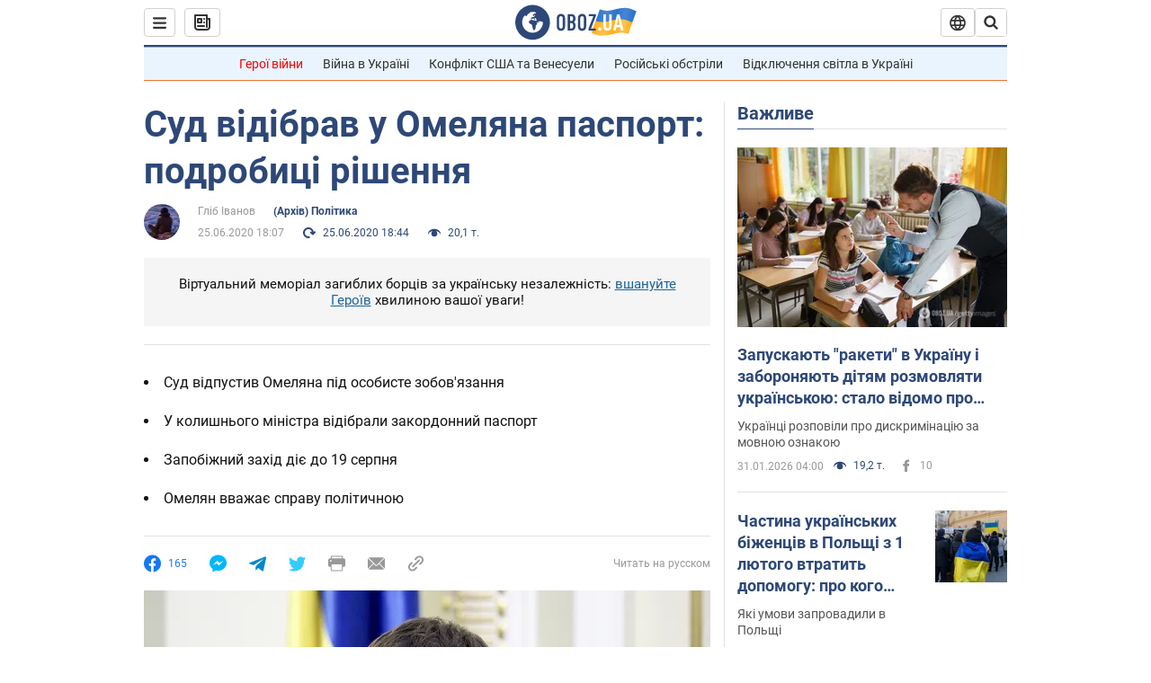

--- FILE ---
content_type: application/x-javascript; charset=utf-8
request_url: https://servicer.idealmedia.io/1418748/1?nocmp=1&sessionId=697e8ebe-175e4&sessionPage=1&sessionNumberWeek=1&sessionNumber=1&scale_metric_1=64.00&scale_metric_2=256.00&scale_metric_3=100.00&cbuster=1769901758614276079783&pvid=45edeeed-fd76-4af6-93c1-0f913c9437fc&implVersion=11&lct=1763555100&mp4=1&ap=1&consentStrLen=0&wlid=2d90ab8a-5bf9-4609-90a8-396408603975&uniqId=0c5ef&niet=4g&nisd=false&evt=%5B%7B%22event%22%3A1%2C%22methods%22%3A%5B1%2C2%5D%7D%2C%7B%22event%22%3A2%2C%22methods%22%3A%5B1%2C2%5D%7D%5D&pv=5&jsv=es6&dpr=1&hashCommit=cbd500eb&apt=2020-06-25T18%3A07%3A00&tfre=3747&w=0&h=1&tl=150&tlp=1&sz=0x1&szp=1&szl=1&cxurl=https%3A%2F%2Fnews.obozrevatel.com%2Fukr%2Fpolitics%2Fomelyanu-obrali-zapobizhnij-zahid-scho-virishiv-sud.htm&ref=&lu=https%3A%2F%2Fnews.obozrevatel.com%2Fukr%2Fpolitics%2Fomelyanu-obrali-zapobizhnij-zahid-scho-virishiv-sud.htm
body_size: 827
content:
var _mgq=_mgq||[];
_mgq.push(["IdealmediaLoadGoods1418748_0c5ef",[
["unian.net","11986289","1","Співачка Йолка у Росії вийшла заміж за відомого українця-мовчуна","За даними росЗМІ, Йолка декілька років зустрічалася з Рожденом.","0","","","","IWy_lURoLcNwDCUpdYT1kHvkyqOSEi7PFnhewlTENnl_IflNQAcCFUhNU-7RqfNCJP9NESf5a0MfIieRFDqB_Kldt0JdlZKDYLbkLtP-Q-XrBlWe9n5m040WdjO876Fm",{"i":"https://s-img.idealmedia.io/n/11986289/45x45/120x0x480x480/aHR0cDovL2ltZ2hvc3RzLmNvbS90LzIwMjYtMDEvNDI3MDI0L2FhNDcyZjRlOWViZjQwMDkyYmQzMTRkOWJiN2U2NDU1LmpwZWc.webp?v=1769901758-LIBTB09KldUb2K_NCRGIfStMDoLEA2ji6IaSNZgbE5g","l":"https://clck.idealmedia.io/pnews/11986289/i/1298901/pp/1/1?h=IWy_lURoLcNwDCUpdYT1kHvkyqOSEi7PFnhewlTENnl_IflNQAcCFUhNU-7RqfNCJP9NESf5a0MfIieRFDqB_Kldt0JdlZKDYLbkLtP-Q-XrBlWe9n5m040WdjO876Fm&utm_campaign=obozrevatel.com&utm_source=obozrevatel.com&utm_medium=referral&rid=bb9eba6e-fefb-11f0-878b-d404e6f97680&tt=Direct&att=3&afrd=296&iv=11&ct=1&gdprApplies=0&muid=q0vC1HiPUemf&st=-300&mp4=1&h2=RGCnD2pppFaSHdacZpvmnsy2GX6xlGXVu7txikoXAu9RGCPw-Jj4BtYdULfjGweqWZ1ZO-tw1p4XvU9aUf71HQ**","adc":[],"sdl":0,"dl":"","category":"Шоу-бизнес","dbbr":0,"bbrt":0,"type":"e","media-type":"static","clicktrackers":[],"cta":"Читати далі","cdt":"","tri":"bb9eca10-fefb-11f0-878b-d404e6f97680","crid":"11986289"}],],
{"awc":{},"dt":"desktop","ts":"","tt":"Direct","isBot":1,"h2":"RGCnD2pppFaSHdacZpvmnsy2GX6xlGXVu7txikoXAu9RGCPw-Jj4BtYdULfjGweqWZ1ZO-tw1p4XvU9aUf71HQ**","ats":0,"rid":"bb9eba6e-fefb-11f0-878b-d404e6f97680","pvid":"45edeeed-fd76-4af6-93c1-0f913c9437fc","iv":11,"brid":32,"muidn":"q0vC1HiPUemf","dnt":2,"cv":2,"afrd":296,"consent":true,"adv_src_id":39175}]);
_mgqp();
